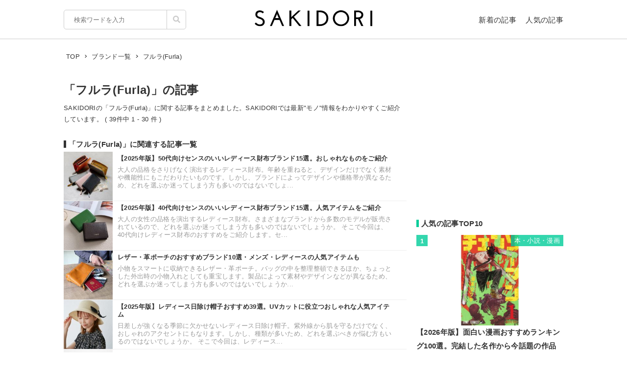

--- FILE ---
content_type: text/html; charset=UTF-8
request_url: https://sakidori.co/tag/5187
body_size: 77404
content:
<!doctype html>
<html lang="ja">
<head>
<meta charset="UTF-8" />
<meta name="viewport" content="width=device-width,user-scalable=no,maximum-scale=1" />
<meta name="format-detection" content="telephone=no">
<link rel="shortcut icon" href="/favicon.ico" />
<meta name="apple-mobile-web-app-title" content="SAKIDORI">
<meta name="application-name" content="SAKIDORI">
<meta name='impact-site-verification' value='15029d6a-f81e-4b2f-abfa-a96b87dc2062'>
<link rel="apple-touch-icon" type="image/png" href="/apple-touch-icon.png" />
<link href='//fonts.googleapis.com/css?family=Montserrat:400&display=swap' rel='stylesheet' type='text/css'>
<link href="//sakidorico.s3.amazonaws.com/css/reset.css" rel="stylesheet" type="text/css" />
<link href="//sakidorico.s3.amazonaws.com/css/common.css?20251207213827" rel="stylesheet" type="text/css" />
<link rel="pingback" href="https://sakidori.co/wp/xmlrpc.php" />
<link rel="alternate" type="application/rss+xml" title="SAKIDORI | ほしいが見つかるモノメディア" href="https://sakidori.co/feed" />
<title>「フルラ(Furla)」の記事 &#8211; SAKIDORI（サキドリ） | ほしいが見つかるモノメディア</title>
<meta name='robots' content='max-image-preview:large' />
	<style>img:is([sizes="auto" i], [sizes^="auto," i]) { contain-intrinsic-size: 3000px 1500px }</style>
	<style id='classic-theme-styles-inline-css' type='text/css'>
/*! This file is auto-generated */
.wp-block-button__link{color:#fff;background-color:#32373c;border-radius:9999px;box-shadow:none;text-decoration:none;padding:calc(.667em + 2px) calc(1.333em + 2px);font-size:1.125em}.wp-block-file__button{background:#32373c;color:#fff;text-decoration:none}
</style>
<style id='global-styles-inline-css' type='text/css'>
:root{--wp--preset--aspect-ratio--square: 1;--wp--preset--aspect-ratio--4-3: 4/3;--wp--preset--aspect-ratio--3-4: 3/4;--wp--preset--aspect-ratio--3-2: 3/2;--wp--preset--aspect-ratio--2-3: 2/3;--wp--preset--aspect-ratio--16-9: 16/9;--wp--preset--aspect-ratio--9-16: 9/16;--wp--preset--color--black: #000000;--wp--preset--color--cyan-bluish-gray: #abb8c3;--wp--preset--color--white: #ffffff;--wp--preset--color--pale-pink: #f78da7;--wp--preset--color--vivid-red: #cf2e2e;--wp--preset--color--luminous-vivid-orange: #ff6900;--wp--preset--color--luminous-vivid-amber: #fcb900;--wp--preset--color--light-green-cyan: #7bdcb5;--wp--preset--color--vivid-green-cyan: #00d084;--wp--preset--color--pale-cyan-blue: #8ed1fc;--wp--preset--color--vivid-cyan-blue: #0693e3;--wp--preset--color--vivid-purple: #9b51e0;--wp--preset--gradient--vivid-cyan-blue-to-vivid-purple: linear-gradient(135deg,rgba(6,147,227,1) 0%,rgb(155,81,224) 100%);--wp--preset--gradient--light-green-cyan-to-vivid-green-cyan: linear-gradient(135deg,rgb(122,220,180) 0%,rgb(0,208,130) 100%);--wp--preset--gradient--luminous-vivid-amber-to-luminous-vivid-orange: linear-gradient(135deg,rgba(252,185,0,1) 0%,rgba(255,105,0,1) 100%);--wp--preset--gradient--luminous-vivid-orange-to-vivid-red: linear-gradient(135deg,rgba(255,105,0,1) 0%,rgb(207,46,46) 100%);--wp--preset--gradient--very-light-gray-to-cyan-bluish-gray: linear-gradient(135deg,rgb(238,238,238) 0%,rgb(169,184,195) 100%);--wp--preset--gradient--cool-to-warm-spectrum: linear-gradient(135deg,rgb(74,234,220) 0%,rgb(151,120,209) 20%,rgb(207,42,186) 40%,rgb(238,44,130) 60%,rgb(251,105,98) 80%,rgb(254,248,76) 100%);--wp--preset--gradient--blush-light-purple: linear-gradient(135deg,rgb(255,206,236) 0%,rgb(152,150,240) 100%);--wp--preset--gradient--blush-bordeaux: linear-gradient(135deg,rgb(254,205,165) 0%,rgb(254,45,45) 50%,rgb(107,0,62) 100%);--wp--preset--gradient--luminous-dusk: linear-gradient(135deg,rgb(255,203,112) 0%,rgb(199,81,192) 50%,rgb(65,88,208) 100%);--wp--preset--gradient--pale-ocean: linear-gradient(135deg,rgb(255,245,203) 0%,rgb(182,227,212) 50%,rgb(51,167,181) 100%);--wp--preset--gradient--electric-grass: linear-gradient(135deg,rgb(202,248,128) 0%,rgb(113,206,126) 100%);--wp--preset--gradient--midnight: linear-gradient(135deg,rgb(2,3,129) 0%,rgb(40,116,252) 100%);--wp--preset--font-size--small: 13px;--wp--preset--font-size--medium: 20px;--wp--preset--font-size--large: 36px;--wp--preset--font-size--x-large: 42px;--wp--preset--spacing--20: 0.44rem;--wp--preset--spacing--30: 0.67rem;--wp--preset--spacing--40: 1rem;--wp--preset--spacing--50: 1.5rem;--wp--preset--spacing--60: 2.25rem;--wp--preset--spacing--70: 3.38rem;--wp--preset--spacing--80: 5.06rem;--wp--preset--shadow--natural: 6px 6px 9px rgba(0, 0, 0, 0.2);--wp--preset--shadow--deep: 12px 12px 50px rgba(0, 0, 0, 0.4);--wp--preset--shadow--sharp: 6px 6px 0px rgba(0, 0, 0, 0.2);--wp--preset--shadow--outlined: 6px 6px 0px -3px rgba(255, 255, 255, 1), 6px 6px rgba(0, 0, 0, 1);--wp--preset--shadow--crisp: 6px 6px 0px rgba(0, 0, 0, 1);}:where(.is-layout-flex){gap: 0.5em;}:where(.is-layout-grid){gap: 0.5em;}body .is-layout-flex{display: flex;}.is-layout-flex{flex-wrap: wrap;align-items: center;}.is-layout-flex > :is(*, div){margin: 0;}body .is-layout-grid{display: grid;}.is-layout-grid > :is(*, div){margin: 0;}:where(.wp-block-columns.is-layout-flex){gap: 2em;}:where(.wp-block-columns.is-layout-grid){gap: 2em;}:where(.wp-block-post-template.is-layout-flex){gap: 1.25em;}:where(.wp-block-post-template.is-layout-grid){gap: 1.25em;}.has-black-color{color: var(--wp--preset--color--black) !important;}.has-cyan-bluish-gray-color{color: var(--wp--preset--color--cyan-bluish-gray) !important;}.has-white-color{color: var(--wp--preset--color--white) !important;}.has-pale-pink-color{color: var(--wp--preset--color--pale-pink) !important;}.has-vivid-red-color{color: var(--wp--preset--color--vivid-red) !important;}.has-luminous-vivid-orange-color{color: var(--wp--preset--color--luminous-vivid-orange) !important;}.has-luminous-vivid-amber-color{color: var(--wp--preset--color--luminous-vivid-amber) !important;}.has-light-green-cyan-color{color: var(--wp--preset--color--light-green-cyan) !important;}.has-vivid-green-cyan-color{color: var(--wp--preset--color--vivid-green-cyan) !important;}.has-pale-cyan-blue-color{color: var(--wp--preset--color--pale-cyan-blue) !important;}.has-vivid-cyan-blue-color{color: var(--wp--preset--color--vivid-cyan-blue) !important;}.has-vivid-purple-color{color: var(--wp--preset--color--vivid-purple) !important;}.has-black-background-color{background-color: var(--wp--preset--color--black) !important;}.has-cyan-bluish-gray-background-color{background-color: var(--wp--preset--color--cyan-bluish-gray) !important;}.has-white-background-color{background-color: var(--wp--preset--color--white) !important;}.has-pale-pink-background-color{background-color: var(--wp--preset--color--pale-pink) !important;}.has-vivid-red-background-color{background-color: var(--wp--preset--color--vivid-red) !important;}.has-luminous-vivid-orange-background-color{background-color: var(--wp--preset--color--luminous-vivid-orange) !important;}.has-luminous-vivid-amber-background-color{background-color: var(--wp--preset--color--luminous-vivid-amber) !important;}.has-light-green-cyan-background-color{background-color: var(--wp--preset--color--light-green-cyan) !important;}.has-vivid-green-cyan-background-color{background-color: var(--wp--preset--color--vivid-green-cyan) !important;}.has-pale-cyan-blue-background-color{background-color: var(--wp--preset--color--pale-cyan-blue) !important;}.has-vivid-cyan-blue-background-color{background-color: var(--wp--preset--color--vivid-cyan-blue) !important;}.has-vivid-purple-background-color{background-color: var(--wp--preset--color--vivid-purple) !important;}.has-black-border-color{border-color: var(--wp--preset--color--black) !important;}.has-cyan-bluish-gray-border-color{border-color: var(--wp--preset--color--cyan-bluish-gray) !important;}.has-white-border-color{border-color: var(--wp--preset--color--white) !important;}.has-pale-pink-border-color{border-color: var(--wp--preset--color--pale-pink) !important;}.has-vivid-red-border-color{border-color: var(--wp--preset--color--vivid-red) !important;}.has-luminous-vivid-orange-border-color{border-color: var(--wp--preset--color--luminous-vivid-orange) !important;}.has-luminous-vivid-amber-border-color{border-color: var(--wp--preset--color--luminous-vivid-amber) !important;}.has-light-green-cyan-border-color{border-color: var(--wp--preset--color--light-green-cyan) !important;}.has-vivid-green-cyan-border-color{border-color: var(--wp--preset--color--vivid-green-cyan) !important;}.has-pale-cyan-blue-border-color{border-color: var(--wp--preset--color--pale-cyan-blue) !important;}.has-vivid-cyan-blue-border-color{border-color: var(--wp--preset--color--vivid-cyan-blue) !important;}.has-vivid-purple-border-color{border-color: var(--wp--preset--color--vivid-purple) !important;}.has-vivid-cyan-blue-to-vivid-purple-gradient-background{background: var(--wp--preset--gradient--vivid-cyan-blue-to-vivid-purple) !important;}.has-light-green-cyan-to-vivid-green-cyan-gradient-background{background: var(--wp--preset--gradient--light-green-cyan-to-vivid-green-cyan) !important;}.has-luminous-vivid-amber-to-luminous-vivid-orange-gradient-background{background: var(--wp--preset--gradient--luminous-vivid-amber-to-luminous-vivid-orange) !important;}.has-luminous-vivid-orange-to-vivid-red-gradient-background{background: var(--wp--preset--gradient--luminous-vivid-orange-to-vivid-red) !important;}.has-very-light-gray-to-cyan-bluish-gray-gradient-background{background: var(--wp--preset--gradient--very-light-gray-to-cyan-bluish-gray) !important;}.has-cool-to-warm-spectrum-gradient-background{background: var(--wp--preset--gradient--cool-to-warm-spectrum) !important;}.has-blush-light-purple-gradient-background{background: var(--wp--preset--gradient--blush-light-purple) !important;}.has-blush-bordeaux-gradient-background{background: var(--wp--preset--gradient--blush-bordeaux) !important;}.has-luminous-dusk-gradient-background{background: var(--wp--preset--gradient--luminous-dusk) !important;}.has-pale-ocean-gradient-background{background: var(--wp--preset--gradient--pale-ocean) !important;}.has-electric-grass-gradient-background{background: var(--wp--preset--gradient--electric-grass) !important;}.has-midnight-gradient-background{background: var(--wp--preset--gradient--midnight) !important;}.has-small-font-size{font-size: var(--wp--preset--font-size--small) !important;}.has-medium-font-size{font-size: var(--wp--preset--font-size--medium) !important;}.has-large-font-size{font-size: var(--wp--preset--font-size--large) !important;}.has-x-large-font-size{font-size: var(--wp--preset--font-size--x-large) !important;}
:where(.wp-block-post-template.is-layout-flex){gap: 1.25em;}:where(.wp-block-post-template.is-layout-grid){gap: 1.25em;}
:where(.wp-block-columns.is-layout-flex){gap: 2em;}:where(.wp-block-columns.is-layout-grid){gap: 2em;}
:root :where(.wp-block-pullquote){font-size: 1.5em;line-height: 1.6;}
</style>
<link rel='stylesheet' id='contact-form-7-css' href='https://sakidori.co/wp/wp-content/plugins/contact-form-7/includes/css/styles.css?ver=6.1.1' type='text/css' media='all' />
<style id='contact-form-7-inline-css' type='text/css'>
.wpcf7 .wpcf7-recaptcha iframe {margin-bottom: 0;}.wpcf7 .wpcf7-recaptcha[data-align="center"] > div {margin: 0 auto;}.wpcf7 .wpcf7-recaptcha[data-align="right"] > div {margin: 0 0 0 auto;}
</style>
<link rel='stylesheet' id='tablepress-default-css' href='https://sakidori.co/wp/wp-content/plugins/tablepress/css/build/default.css?ver=3.2.1' type='text/css' media='all' />
<link rel="https://api.w.org/" href="https://sakidori.co/wp-json/" /><link rel="alternate" title="JSON" type="application/json" href="https://sakidori.co/wp-json/wp/v2/tags/5187" /><link rel="EditURI" type="application/rsd+xml" title="RSD" href="https://sakidori.co/wp/xmlrpc.php?rsd" />
<!-- Original SEO Tags Start -->
<link rel="canonical" href="https://sakidori.co/tag/5187" />
<meta name="description" content="SAKIDORIの「フルラ(Furla)」に関する記事をまとめました。SAKIDORI（サキドリ） は、話題の&quot;モノ&quot;情報をわかりやすく紹介するWebマガジンです。" />
<meta name="thumbnail" content="https://sakidorico.s3.amazonaws.com/images/og.png" />
<meta property="og:type" content="article" />
<meta property="og:title" content="「フルラ(Furla)」の記事 - SAKIDORI（サキドリ） | ほしいが見つかるモノメディア" />
<meta property="og:description" content="SAKIDORIの「フルラ(Furla)」に関する記事をまとめました。SAKIDORI（サキドリ） は、話題の&quot;モノ&quot;情報をわかりやすく紹介するWebマガジンです。" />
<meta property="og:url" content="https://sakidori.co/tag/5187" />
<meta property="og:site_name" content="SAKIDORI（サキドリ） | ほしいが見つかるモノメディア" />
<meta property="og:image" content="https://sakidorico.s3.amazonaws.com/images/og.png" />
<meta property="fb:app_id" content="793430797348006" />
<meta property="og:image:secure_url" content="https://sakidorico.s3.amazonaws.com/images/og.png" />
<meta name="twitter:card" content="summary_large_image" />
<meta name="twitter:site" content="@sakidori_PR" />
<meta name="twitter:domain" content="https://twitter.com/sakidori_PR" />
<meta name="twitter:title" content="「フルラ(Furla)」の記事 - SAKIDORI（サキドリ） | ほしいが見つかるモノメディア" />
<meta name="twitter:description" content="SAKIDORIの「フルラ(Furla)」に関する記事をまとめました。SAKIDORI（サキドリ） は、話題の&quot;モノ&quot;情報をわかりやすく紹介するWebマガジンです。" />
<meta name="twitter:image" content="https://sakidorico.s3.amazonaws.com/images/og.png" />

<!-- Original SEO Tags End -->
<!-- Google Tag Manager -->
<script>(function(w,d,s,l,i){w[l]=w[l]||[];w[l].push({'gtm.start':
new Date().getTime(),event:'gtm.js'});var f=d.getElementsByTagName(s)[0],
j=d.createElement(s),dl=l!='dataLayer'?'&l='+l:'';j.async=true;j.src=
'https://www.googletagmanager.com/gtm.js?id='+i+dl;f.parentNode.insertBefore(j,f);
})(window,document,'script','dataLayer','GTM-5K2HVW7C');</script>
<!-- End Google Tag Manager -->
<!-- Global site tag (gtag.js) - Google Analytics -->
<script async src="https://www.googletagmanager.com/gtag/js?id=UA-52484296-1"></script>
<script>
window.dataLayer = window.dataLayer || [];
function gtag(){dataLayer.push(arguments);}
gtag('js', new Date());
gtag('config', 'UA-52484296-1');
</script>

	<!-- GAMスクリプトの読み込み -->
	<script async src="https://securepubads.g.doubleclick.net/tag/js/gpt.js"></script>

	<!-- BID STRAPスクリプトの読み込み -->
	<script async src="https://fam.adingo.jp/bid-strap/sakidori/pb.js"></script>
	<script>
		var bsttag = window.bsttag || {cmd: []};
		bsttag.failSafeTimeout = 2000; //header bidding全体のタイムアウト
		bsttag.launchAuction = function (slots) {
			var hbm = {};
			bsttag.cmd.push(function(cmd) {
				cmd.setBidderTimeout(1000);
				hbm = cmd.requestBids({adUnits: slots});
			});

			setTimeout(function () {
				if (hbm.isRequestSent) {
					return;
				}
				hbm.isRequestSent = true;
				googletag.cmd.push(function() {
					googletag.pubads().refresh(slots);
				});
			}, bsttag.failSafeTimeout);
		};
	</script>

	<!-- 広告枠の定義と、BID STRAPの呼び出し -->
	<script>
		window.googletag = window.googletag || {cmd: []};
		googletag.cmd.push(function() {
			function randomInt(min, max) {
				return Math.floor( Math.random() * (max + 1 - min) ) + min;
			}

			 // PC
									googletag.defineSlot('/62532913,453608231/p_sakidori_300x250_top10ue_22323', [300, 250], 'div-gpt-ad-1569892290690-0').addService(googletag.pubads());
					googletag.defineSlot('/62532913,453608231/p_sakidori_300x600_top10shita_22323', [300, 600], 'div-gpt-ad-1569892339268-0').addService(googletag.pubads());
										googletag.pubads().setTargeting("fluct_ad_group", String(randomInt(1, 10)));
			googletag.pubads().enableSingleRequest();
			googletag.pubads().disableInitialLoad();
			googletag.enableServices();

			bsttag.launchAuction();
		});
	</script>
		<meta name="description" itemprop="description" content="SAKIDORIの「フルラ(Furla)」に関する記事一覧です。SAKIDORIでは最新&quot;モノ&quot;情報をわかりやすくご紹介しています。(ページ1)" />
</head>
<body id="body">
<!-- Google Tag Manager (noscript) -->
<noscript><iframe src="https://www.googletagmanager.com/ns.html?id=GTM-5K2HVW7C"
height="0" width="0" style="display:none;visibility:hidden"></iframe></noscript>
<!-- End Google Tag Manager (noscript) -->

<div id="container">

	<header>
	<div class="area">
		<ul id="headerMenu">
			<li>
				<form method="get" action="/" name="sform" class="searchForm" autocomplete="off">
				<input name="s" type="search" required placeholder="検索ワードを入力" value="" class="js-suggest" autocomplete="off">
                <ul class="suggest-list js-suggest-list"></ul>
				<input type="hidden" name="orderby" value="post_date">
				<input type="hidden" name="order" value="DESC">
                <span class="searchMark"><img src="//sakidorico.s3.amazonaws.com/images/icon/search.svg" alt="search"></span>
				<input id="searchSubmit" type="submit" value="">
				</form>
			</li>
			<li>
				<a href="/news" class="fontl">新着の記事</a>
				<a href="/popular" class="fontl">人気の記事</a>
			</li>
		</ul>
		<a href="/">
            <img src="//sakidorico.s3.amazonaws.com/images/logo_header.svg" alt="SAKIDORI" id="logo" class="hover">
		</a>
	</div>
</header>
<div id="spmenu" class="fontl" hidden>
	<div id="sp_menu_logo"><a href="/">
        <img src="//sakidorico.s3.amazonaws.com/images/logo_menu.svg" alt="SAKIDORI" id="splogo">
	</a></div>
	<div id="sp_menu_scroll">
	<ul class="sp_menu_btns">
		<li id="sp_menu_search">
			<form method="GET" action="/" name="sform" class="searchForm">
				<input name="s" type="search" required placeholder="検索ワードを入力" value="" class="js-suggest" autocomplete="off">
                <ul class="suggest-list js-suggest-list"></ul>
				<input type="hidden" name="orderby" value="post_date">
				<input type="hidden" name="order" value="DESC">
                <span class="searchMark"><img src="//sakidorico.s3.amazonaws.com/images/icon/search_sp.svg" alt="search"></span>
				<input id="searchSubmit" type="submit" value="">
			</form>
		</li>
		<li class="gfont sp_menu_label">CATEGORIES</li>
		<li class="sp_menu_btn"><a href="/category/lifestyle">生活雑貨</a></li>
		<li class="sp_menu_btn"><a href="/category/digital">家電・カメラ</a></li>
		<li class="sp_menu_btn"><a href="/category/fashion">ファッション</a></li>
		<li class="sp_menu_btn"><a href="/category/pc">パソコン・スマートフォン</a></li>
		<li class="sp_menu_btn"><a href="/category/outdoor">スポーツ・アウトドア</a></li>
		<li class="sp_menu_btn"><a href="/category/technology">最新テクノロジー</a></li>
		<li class="sp_menu_btn"><a href="/category/interior">インテリア</a></li>
		<li class="sp_menu_btn"><a href="/category/sports">乗り物</a></li>
		<li class="sp_menu_btn"><a href="/category/healthcare">ヘルスケア</a></li>
		<li class="sp_menu_btn"><a href="/category/sake">お酒</a></li>
		<li class="sp_menu_btn"><a href="/category/cosme">美容・コスメ</a></li>
		<li class="sp_menu_btn"><a href="/category/app">アプリ</a></li>
		<li class="sp_menu_btn"><a href="/category/hobby">ゲーム・おもちゃ</a></li>
		<li class="sp_menu_btn"><a href="/category/book">本・小説・漫画</a></li>
		<li class="sp_menu_btn"><a href="/category/food">食品・飲料</a></li>
		<li class="sp_menu_btn"><a href="/categories/">カテゴリー一覧</a></li>
	</ul>
	<div class="clear"></div>
	<ul class="sp_menu_btns">
		<li class="gfont sp_menu_label">PAGES</li>
		<li class="sp_menu_btn"><a href="/news">新着の記事</a></li>
		<li class="sp_menu_btn"><a href="/popular">人気の記事</a></li>
		<li class="sp_menu_btn"><a href="/categories">カテゴリ一覧</a></li>
		<li class="sp_menu_btn"><a href="/brands">ブランド一覧</a></li>
	</ul>
	<div class="clear"></div>
	<ul class="sp_menu_follows">
		<li class="gfont sp_menu_label">FOLLOW US</li>
		<li class="sp_menu_follow"><a href="https://www.youtube.com/c/SAKIDORI" target="_blank" class="icoIg hover"><img src="//sakidorico.s3.amazonaws.com/images/icon/youtube_wh.svg" alt="youtube"></a></li>
		<li class="sp_menu_follow"><a href="https://twitter.com/sakidori_PR" target="_blank" class="icoTw hover"><img src="//sakidorico.s3.amazonaws.com/images/icon/twitter_wh.svg" alt="twitter"></a></li>
		<li class="sp_menu_follow"><a href="https://www.pinterest.jp/SAKIDORI_PR" target="_blank" class="icoTw hover"><img src="//sakidorico.s3.amazonaws.com/images/icon/pinterest_wh.svg" alt="pinterest"></a></li>
		<li class="sp_menu_follow"><a href="https://www.facebook.com/sakidori.co" target="_blank" class="icoFb hover"><img src="//sakidorico.s3.amazonaws.com/images/icon/facebook_wh.svg" alt="facebook"></a></li>
		<li class="sp_menu_follow"><a href="/feed" target="_blank" class="icoRss hover"><img src="//sakidorico.s3.amazonaws.com/images/icon/rss_wh.svg" alt="rss"></a></li>
	</ul>
</div>
</div>
<div id="spnav">
<a class="sp_menu_trigger" href="#">
<span></span>
<span></span>
<span></span>
</a>
</div>

	<div class="area">

		<div class="breadcrumb"><ul itemscope itemtype="http://schema.org/BreadcrumbList"><li itemprop="itemListElement" itemscope itemtype="http://schema.org/ListItem"><a itemprop="item" href="https://sakidori.co"><span itemprop="name">TOP</span></a><meta itemprop="position" content="1"></li><li><img src="//sakidorico.s3.amazonaws.com/images/icon/angle-right.svg" alt="angle-right"></li><li itemprop="itemListElement" itemscope itemtype="http://schema.org/ListItem"><a itemprop="item" href="https://sakidori.co/brands/"><span itemprop="name">ブランド一覧</span></a><meta itemprop="position" content="2"></li><li><img src="//sakidorico.s3.amazonaws.com/images/icon/angle-right.svg" alt="angle-right"></li><li itemprop="itemListElement" itemscope itemtype="http://schema.org/ListItem"><span itemprop="name">フルラ(Furla)</span><meta itemprop="position" content="3"><meta itemprop="item" content="https://sakidori.co/article/3066715"></li></ul></div>
		<div id="content_list" class="content_col">
						<div id="group_head">
				<h1 class="fontll">「フルラ(Furla)」の記事</h1>
				<p class="fontm">
				SAKIDORIの「フルラ(Furla)」に関する記事をまとめました。SAKIDORIでは最新&quot;モノ&quot;情報をわかりやすくご紹介しています。				 ( 39件中 1 - 30 件 )
				</p>
			</div>

			
			
			<div id="related_articles">
													<h2 class="fontl">「フルラ(Furla)」に関連する記事一覧</h2>
								<div class="articleList fontm spArr">
				<a href="https://sakidori.co/article/3066715" class="block hover">
					<img src="//sakidorico.s3.amazonaws.com/images/spacer100x100.png" alt="【2025年版】50代向けセンスのいいレディース財布ブランド15選。おしゃれなものをご紹介" width="100" height="100" style="background-image:url(https://sakidorico.s3.amazonaws.com/wp/wp-content/uploads/2025/11/6913dbe1bbf1c-150x150.jpg)">
					<div class="articleListTitle bold">【2025年版】50代向けセンスのいいレディース財布ブランド15選。おしゃれなものをご紹介</div>
					<div class="articleListLead fontm">大人の品格をさりげなく演出するレディース財布。年齢を重ねると、デザインだけでなく素材や機能性にもこだわりたいものです。しかし、ブランドによってデザインや価格帯が異なるため、どれを選ぶか迷ってしまう方も多いのではないでしょ...</div>
										<div class="clear"></div>
				</a>
			</div>
					<div class="articleList fontm spArr">
				<a href="https://sakidori.co/article/3066714" class="block hover">
					<img src="//sakidorico.s3.amazonaws.com/images/spacer100x100.png" alt="【2025年版】40代向けセンスのいいレディース財布ブランド15選。人気アイテムをご紹介" width="100" height="100" style="background-image:url(https://sakidorico.s3.amazonaws.com/wp/wp-content/uploads/2025/11/6911b54f66a3d-150x150.jpg)">
					<div class="articleListTitle bold">【2025年版】40代向けセンスのいいレディース財布ブランド15選。人気アイテムをご紹介</div>
					<div class="articleListLead fontm">大人の女性の品格を演出するレディース財布。さまざまなブランドから多数のモデルが販売されているので、どれを選ぶか迷ってしまう方も多いのではないでしょうか。

そこで今回は、40代向けレディース財布のおすすめをご紹介します。セ...</div>
										<div class="clear"></div>
				</a>
			</div>
					<div class="articleList fontm spArr">
				<a href="https://sakidori.co/article/3017128" class="block hover">
					<img src="//sakidorico.s3.amazonaws.com/images/spacer100x100.png" alt="レザー・革ポーチのおすすめブランド10選・メンズ・レディースの人気アイテムも" width="100" height="100" style="background-image:url(https://sakidorico.s3.amazonaws.com/wp/wp-content/uploads/2025/10/68e8a9401c816-150x150.jpg)">
					<div class="articleListTitle bold">レザー・革ポーチのおすすめブランド10選・メンズ・レディースの人気アイテムも</div>
					<div class="articleListLead fontm">小物をスマートに収納できるレザー・革ポーチ。バッグの中を整理整頓できるほか、ちょっとした外出時の小物入れとしても重宝します。製品によって素材やデザインなどが異なるため、どれを選ぶか迷ってしまう方も多いのではないでしょうか...</div>
										<div class="clear"></div>
				</a>
			</div>
					<div class="articleList fontm spArr">
				<a href="https://sakidori.co/article/2837895" class="block hover">
					<img src="//sakidorico.s3.amazonaws.com/images/spacer100x100.png" alt="【2025年版】レディース日除け帽子おすすめ39選。UVカットに役立つおしゃれな人気アイテム" width="100" height="100" style="background-image:url(https://sakidorico.s3.amazonaws.com/wp/wp-content/uploads/2025/05/6833d96109c65-150x150.jpg)">
					<div class="articleListTitle bold">【2025年版】レディース日除け帽子おすすめ39選。UVカットに役立つおしゃれな人気アイテム</div>
					<div class="articleListLead fontm">日差しが強くなる季節に欠かせないレディース日除け帽子。紫外線から肌を守るだけでなく、おしゃれのアクセントにもなります。しかし、種類が多いため、どれを選ぶべきか悩む方もいるのではないでしょうか。

そこで今回は、レディース...</div>
										<div class="clear"></div>
				</a>
			</div>
					<div class="articleList fontm spArr">
				<a href="https://sakidori.co/article/2717992" class="block hover">
					<img src="//sakidorico.s3.amazonaws.com/images/spacer100x100.png" alt="イタリアの財布ブランド15選。上質な素材で長く愛用できるアイテムをご紹介" width="100" height="100" style="background-image:url(https://sakidorico.s3.amazonaws.com/wp/wp-content/uploads/2025/03/67dce54bf1034-150x150.jpg)">
					<div class="articleListTitle bold">イタリアの財布ブランド15選。上質な素材で長く愛用できるアイテムをご紹介</div>
					<div class="articleListLead fontm">独特の色彩やデザイン性の高さで注目を集めている、イタリアブランドの財布。センスが光る見た目に上質な革を使用した財布が多く、品質の高さも人気の理由のひとつです。

そこで今回は、おすすめのイタリアブランドと財布をご紹介。財...</div>
										<div class="clear"></div>
				</a>
			</div>
					<div class="articleList fontm spArr">
				<a href="https://sakidori.co/article/2659740" class="block hover">
					<img src="//sakidorico.s3.amazonaws.com/images/spacer100x100.png" alt="新社会人におすすめの名刺入れ20選。メンズ・レディース向けをそれぞれご紹介" width="100" height="100" style="background-image:url(https://sakidorico.s3.amazonaws.com/wp/wp-content/uploads/2025/09/68dc60a48b6fe-150x150.jpg)">
					<div class="articleListTitle bold">新社会人におすすめの名刺入れ20選。メンズ・レディース向けをそれぞれご紹介</div>
					<div class="articleListLead fontm">社会人としての第一印象を左右する名刺入れ。ビジネスの場で自分を示す大切なアイテムだからこそ、慎重に選びたいものです。しかし、製品によって素材やデザインなどが異なるので、どれを選ぶか迷ってしまう方も多いのではないでしょうか...</div>
										<div class="clear"></div>
				</a>
			</div>
					<div class="articleList fontm spArr">
				<a href="https://sakidori.co/article/2110592" class="block hover">
					<img src="//sakidorico.s3.amazonaws.com/images/spacer100x100.png" alt="20代向け財布のおすすめブランド20選。レディース・メンズそれぞれご紹介" width="100" height="100" style="background-image:url(https://sakidorico.s3.amazonaws.com/wp/wp-content/uploads/2025/08/689d685fd5df6-150x150.jpg)">
					<div class="articleListTitle bold">20代向け財布のおすすめブランド20選。レディース・メンズそれぞれご紹介</div>
					<div class="articleListLead fontm">財布は日常生活を送るうえで欠かせないファッションアイテムです。人目に触れる機会も多く、財布を選ぶ際にはデザインに注目するのがおすすめ。また、毎日使用するため、機能性もしっかりと確認しておく必要があります。

ここで紹介す...</div>
										<div class="clear"></div>
				</a>
			</div>
					<div class="articleList fontm spArr">
				<a href="https://sakidori.co/article/1961860" class="block hover">
					<img src="//sakidorico.s3.amazonaws.com/images/spacer100x100.png" alt="成人祝いにおすすめのプレゼント27選。男性向け・女性向けそれぞれご紹介" width="100" height="100" style="background-image:url(https://sakidorico.s3.amazonaws.com/wp/wp-content/uploads/2024/11/67313f09c4010-150x150.jpg)">
					<div class="articleListTitle bold">成人祝いにおすすめのプレゼント27選。男性向け・女性向けそれぞれご紹介</div>
					<div class="articleListLead fontm">晴れて成人となった方へ贈る「成人祝い」。成人は人生の大きな区切りの1つなので、相手に喜んでもらえるモノを贈りたいと考える方も多いのではないでしょうか。しかし、プレゼントを贈る際には、アイテム選びや相場など、迷うポイントが...</div>
										<div class="clear"></div>
				</a>
			</div>
					<div class="articleList fontm spArr">
				<a href="https://sakidori.co/article/1848808" class="block hover">
					<img src="//sakidorico.s3.amazonaws.com/images/spacer100x100.png" alt="女性へのプレゼントにおすすめのアイテム55選。贈る相手にぴったりのモノを選ぼう" width="100" height="100" style="background-image:url(https://sakidorico.s3.amazonaws.com/wp/wp-content/uploads/2025/02/67ad8f6444a45-150x150.jpg)">
					<div class="articleListTitle bold">女性へのプレゼントにおすすめのアイテム55選。贈る相手にぴったりのモノを選ぼう</div>
					<div class="articleListLead fontm">女性へのプレゼントは、贈る方との関係性や贈る方の好みなどにあわせて選びたいもの。誕生日や記念日、日頃の御礼など、シーンにも適したプレゼント選びに悩む方も多いのではないでしょうか。

今回は、女性へのプレゼントにおすすめの...</div>
										<div class="clear"></div>
				</a>
			</div>
					<div class="articleList fontm spArr">
				<a href="https://sakidori.co/article/1825993" class="block hover">
					<img src="//sakidorico.s3.amazonaws.com/images/spacer100x100.png" alt="40代女性におすすめのバッグ25選。シーン別で選べる人気ブランドのバッグ特集" width="100" height="100" style="background-image:url(https://sakidorico.s3.amazonaws.com/wp/wp-content/uploads/2026/01/6969d378d5e55-150x150.jpg)">
					<div class="articleListTitle bold">40代女性におすすめのバッグ25選。シーン別で選べる人気ブランドのバッグ特集</div>
					<div class="articleListLead fontm">40代は、仕事での責任が増えたり、子どもの行事や冠婚葬祭に参加したりと、ライフスタイルが多様化する年代です。流行だけでなく、自分のライフスタイルにあっているバッグ選びをすることが重要になります。

今回は40代の女性におすす...</div>
										<div class="clear"></div>
				</a>
			</div>
					<div class="articleList fontm spArr">
				<a href="https://sakidori.co/article/1412091" class="block hover">
					<img src="//sakidorico.s3.amazonaws.com/images/spacer100x100.png" alt="【2024年版】クリスマスプレゼントのおすすめランキング。人気アイテムや相場も解説" width="100" height="100" style="background-image:url(https://sakidorico.s3.amazonaws.com/wp/wp-content/uploads/2024/12/674d2ab5eabf0-150x150.jpg)">
					<div class="articleListTitle bold">【2024年版】クリスマスプレゼントのおすすめランキング。人気アイテムや相場も解説</div>
					<div class="articleListLead fontm">クリスマスに大切な方への想いを込めて贈る「クリスマスプレゼント」。とっておきのプレゼントを用意しておけば、聖なるクリスマスが一層華やかでロマンチックに盛り上がります。

今回は、贈る相手に合わせたおすすめのクリスマスプレ...</div>
										<div class="clear"></div>
				</a>
			</div>
					<div class="articleList fontm spArr">
				<a href="https://sakidori.co/article/1355641" class="block hover">
					<img src="//sakidorico.s3.amazonaws.com/images/spacer100x100.png" alt="【レディース】革リュックのおすすめブランド21選。おしゃれなモノから便利なA4サイズまで" width="100" height="100" style="background-image:url(https://sakidorico.s3.amazonaws.com/wp/wp-content/uploads/2024/08/66d14075c8075-150x150.jpg)">
					<div class="articleListTitle bold">【レディース】革リュックのおすすめブランド21選。おしゃれなモノから便利なA4サイズまで</div>
					<div class="articleListLead fontm">普段使いから通勤、通学までマルチに活躍する「革リュック」。上品な表情のレザー素材を採用しているため子供っぽい印象を与えにくく、おしゃれなデザインのモデルが多いので大人の女性から人気を集めています。

今回は、レディース革...</div>
										<div class="clear"></div>
				</a>
			</div>
					<div class="articleList fontm spArr">
				<a href="https://sakidori.co/article/1332912" class="block hover">
					<img src="//sakidorico.s3.amazonaws.com/images/spacer100x100.png" alt="【2025年版】レディース財布のおすすめ人気ブランド36選。おしゃれな人気アイテムをご紹介" width="100" height="100" style="background-image:url(https://sakidorico.s3.amazonaws.com/wp/wp-content/uploads/2024/01/65b08b06ce818-150x150.jpg)">
					<div class="articleListTitle bold">【2025年版】レディース財布のおすすめ人気ブランド36選。おしゃれな人気アイテムをご紹介</div>
					<div class="articleListLead fontm">お出かけの際に欠かせない「財布」。使用するバッグの大きさなどに合わせて選ぶのが重要です。ひと口に財布といっても、長財布・二つ折り財布・三つ折り財布などさまざまな種類があるため、どれを選べばよいのか迷ってしまう方も多いので...</div>
										<div class="clear"></div>
				</a>
			</div>
					<div class="articleList fontm spArr">
				<a href="https://sakidori.co/article/1253705" class="block hover">
					<img src="//sakidorico.s3.amazonaws.com/images/spacer100x100.png" alt="【2026年版】レディースミニ財布のおすすめブランド36選。プチプラやハイブランドも" width="100" height="100" style="background-image:url(https://sakidorico.s3.amazonaws.com/wp/wp-content/uploads/2025/03/67d3df81eeb5a-150x150.jpg)">
					<div class="articleListTitle bold">【2026年版】レディースミニ財布のおすすめブランド36選。プチプラやハイブランドも</div>
					<div class="articleListLead fontm">キャッシュレス化が進むなか、人気を集めているミニ財布。しかし、一概にミニ財布といっても、デザインや色によってさまざまなものがあります。

今回は、ミニ財布のおすすめブランドと人気製品をピックアップ。定番からハイブランドの...</div>
										<div class="clear"></div>
				</a>
			</div>
					<div class="articleList fontm spArr">
				<a href="https://sakidori.co/article/1225358" class="block hover">
					<img src="//sakidorico.s3.amazonaws.com/images/spacer100x100.png" alt="大容量のトートバッグおすすめ23選。メンズ・レディース別にご紹介" width="100" height="100" style="background-image:url(https://sakidorico.s3.amazonaws.com/wp/wp-content/uploads/2022/05/6281d81f8cd65-150x150.jpg)">
					<div class="articleListTitle bold">大容量のトートバッグおすすめ23選。メンズ・レディース別にご紹介</div>
					<div class="articleListLead fontm">プライベートからビジネスまで幅広いシーンで重宝する大容量トートバッグ。男女ともに人気のアイテムで、さまざまな素材や機能、デザインのモノが販売されています。利用シーンに応じたアイテム選びが重要なポイントです。

そこで今回...</div>
										<div class="clear"></div>
				</a>
			</div>
					<div class="articleList fontm spArr">
				<a href="https://sakidori.co/article/974176" class="block hover">
					<img src="//sakidorico.s3.amazonaws.com/images/spacer100x100.png" alt="チェーンバッグのおすすめブランド14選。おしゃれな人気アイテムをご紹介" width="100" height="100" style="background-image:url(https://sakidorico.s3.amazonaws.com/wp/wp-content/uploads/2021/08/6125a015ae9c5-150x150.jpg)">
					<div class="articleListTitle bold">チェーンバッグのおすすめブランド14選。おしゃれな人気アイテムをご紹介</div>
					<div class="articleListLead fontm">アクセサリーがなくても華やかさをプラスでき、カジュアルな着こなしのクラスアップにも活躍するチェーンバッグ。ハイブランドはもちろん、最近ではプチプラでおしゃれなチェーンバッグも増えてきています。

今回は、チェーンバッグの...</div>
										<div class="clear"></div>
				</a>
			</div>
					<div class="articleList fontm spArr">
				<a href="https://sakidori.co/article/671881" class="block hover">
					<img src="//sakidorico.s3.amazonaws.com/images/spacer100x100.png" alt="レディース長財布おすすめブランド27選。おしゃれで使いやすいモデルをご紹介" width="100" height="100" style="background-image:url(https://sakidorico.s3.amazonaws.com/wp/wp-content/uploads/2024/07/6699ff9d5a022-150x150.jpg)">
					<div class="articleListTitle bold">レディース長財布おすすめブランド27選。おしゃれで使いやすいモデルをご紹介</div>
					<div class="articleListLead fontm">お金やカードをたっぷりと入れられる収納力の高さが魅力の「長財布」。デザイン・カラー・素材などのバリエーションが多彩で、好みのものが見つかりやすいのも人気のポイントです。

今回は、おしゃれで実用的なレディース長財布のおす...</div>
										<div class="clear"></div>
				</a>
			</div>
					<div class="articleList fontm spArr">
				<a href="https://sakidori.co/article/620037" class="block hover">
					<img src="//sakidorico.s3.amazonaws.com/images/spacer100x100.png" alt="【2026年版】レディースショルダーバッグのおすすめブランド21選。おしゃれなものをご紹介" width="100" height="100" style="background-image:url(https://sakidorico.s3.amazonaws.com/wp/wp-content/uploads/2025/12/693674a0b5cea-150x150.jpg)">
					<div class="articleListTitle bold">【2026年版】レディースショルダーバッグのおすすめブランド21選。おしゃれなものをご紹介</div>
					<div class="articleListLead fontm">デザインや素材、カラーバリエーションが豊富なショルダーバッグ。有名ブランドはもちろん、カジュアルブランドからも多彩なショルダーバッグが販売されています。

今回は、おすすめアイテムをブランドごとにピックアップ。併せてショ...</div>
										<div class="clear"></div>
				</a>
			</div>
					<div class="articleList fontm spArr">
				<a href="https://sakidori.co/article/610951" class="block hover">
					<img src="//sakidorico.s3.amazonaws.com/images/spacer100x100.png" alt="レディースビジネスバッグのおすすめブランド14選。A4対応の人気アイテムも" width="100" height="100" style="background-image:url(https://sakidorico.s3.amazonaws.com/wp/wp-content/uploads/2025/02/67ada6cf2a728-150x150.jpg)">
					<div class="articleListTitle bold">レディースビジネスバッグのおすすめブランド14選。A4対応の人気アイテムも</div>
					<div class="articleListLead fontm">働く女性の通勤に欠かせないレディースビジネスバッグ。仕事に必要な資料やパソコンだけでなく、お弁当や化粧ポーチなど、バッグに入れて持ち歩くものはたくさんあります。毎日多くの荷物を入れて使うからこそ、デザインはもちろん、使い...</div>
										<div class="clear"></div>
				</a>
			</div>
					<div class="articleList fontm spArr">
				<a href="https://sakidori.co/article/590387" class="block hover">
					<img src="//sakidorico.s3.amazonaws.com/images/spacer100x100.png" alt="【レディース】ウエストポーチのおすすめブランド15選。きれいめ・かわいいアイテムも" width="100" height="100" style="background-image:url(https://sakidorico.s3.amazonaws.com/wp/wp-content/uploads/2025/06/68416f2677607-150x150.jpg)">
					<div class="articleListTitle bold">【レディース】ウエストポーチのおすすめブランド15選。きれいめ・かわいいアイテムも</div>
					<div class="articleListLead fontm">きれいめなコーデに抜け感を演出できるウエストポーチ。さまざまなスタイルに合わせやすいのはもちろん、両手が塞がらないため便利です。プチプラからハイブランドまで、デザインやシルエットにこだわったウエストポーチが多彩なラインナ...</div>
										<div class="clear"></div>
				</a>
			</div>
					<div class="articleList fontm spArr">
				<a href="https://sakidori.co/article/492102" class="block hover">
					<img src="//sakidorico.s3.amazonaws.com/images/spacer100x100.png" alt="バッグチャームのおすすめブランド9選。いつものバッグを華やかに彩る" width="100" height="100" style="background-image:url(https://sakidorico.s3.amazonaws.com/wp/wp-content/uploads/2025/11/69268edb92e15-150x150.jpg)">
					<div class="articleListTitle bold">バッグチャームのおすすめブランド9選。いつものバッグを華やかに彩る</div>
					<div class="articleListLead fontm">手持ちのバッグや小物に付けるだけで一気におしゃれ感をアップできるバッグチャーム。普段はなかなか手が出ない人気ブランドでも比較的値段が安いので、気軽に取り入れられます。

しかし、種類が豊富で、どのようなデザインのものがよ...</div>
										<div class="clear"></div>
				</a>
			</div>
					<div class="articleList fontm spArr">
				<a href="https://sakidori.co/article/473183" class="block hover">
					<img src="//sakidorico.s3.amazonaws.com/images/spacer100x100.png" alt="【レディース】キーホルダーのおすすめ28選。おしゃれでかわいい人気アイテムをご紹介" width="100" height="100" style="background-image:url(https://sakidorico.s3.amazonaws.com/wp/wp-content/uploads/2023/01/63b4f3896aca6-150x150.jpg)">
					<div class="articleListTitle bold">【レディース】キーホルダーのおすすめ28選。おしゃれでかわいい人気アイテムをご紹介</div>
					<div class="articleListLead fontm">自宅の鍵や、車・自転車の鍵に取り付けて使う「キーホルダー」。何かと増えがちな鍵類をひとまとめにして持ち歩けるだけでなく、紛失防止にも役立つ便利なアイテムです。

そこで今回は、キーホルダーのおすすめブランドや、人気製品を...</div>
										<div class="clear"></div>
				</a>
			</div>
					<div class="articleList fontm spArr">
				<a href="https://sakidori.co/article/479012" class="block hover">
					<img src="//sakidorico.s3.amazonaws.com/images/spacer100x100.png" alt="【2026年版】フルラのレディースバッグおすすめ28選。定番から新作までピックアップ" width="100" height="100" style="background-image:url(https://sakidorico.s3.amazonaws.com/wp/wp-content/uploads/2025/03/67cec12f0c17f-150x150.jpg)">
					<div class="articleListTitle bold">【2026年版】フルラのレディースバッグおすすめ28選。定番から新作までピックアップ</div>
					<div class="articleListLead fontm">日本でも高い知名度があるイタリアのブランド「フルラ」。なかでも、上質なレザーから作られるバッグはバリエーションが豊富で、幅広い年齢層から人気を得ています。

今回は、フルラのおすすめバッグをピックアップ。また、各モデルの...</div>
										<div class="clear"></div>
				</a>
			</div>
					<div class="articleList fontm spArr">
				<a href="https://sakidori.co/article/475597" class="block hover">
					<img src="//sakidorico.s3.amazonaws.com/images/spacer100x100.png" alt="レディースレザーバッグのおすすめブランド16選。ヘビロテ必至のアイテムをご紹介" width="100" height="100" style="background-image:url(https://sakidorico.s3.amazonaws.com/wp/wp-content/uploads/2024/07/66a0a2b395fb8-150x150.jpg)">
					<div class="articleListTitle bold">レディースレザーバッグのおすすめブランド16選。ヘビロテ必至のアイテムをご紹介</div>
					<div class="articleListLead fontm">通勤や通学、買い物など、毎日の生活に欠かせないバッグ。なかでもレザーバッグはワンランク上のスタイルに仕上げてくれる、おしゃれなコーデのマストアイテムです。

しかし国内外さまざまなレザーバッグブランドがあり、どう選べばよ...</div>
										<div class="clear"></div>
				</a>
			</div>
					<div class="articleList fontm spArr">
				<a href="https://sakidori.co/article/450802" class="block hover">
					<img src="//sakidorico.s3.amazonaws.com/images/spacer100x100.png" alt="【レディース】名刺入れのおすすめブランド25選。ビジネスシーンで使えるアイテム" width="100" height="100" style="background-image:url(https://sakidorico.s3.amazonaws.com/wp/wp-content/uploads/2025/04/67ef73d90b790-150x150.jpg)">
					<div class="articleListTitle bold">【レディース】名刺入れのおすすめブランド25選。ビジネスシーンで使えるアイテム</div>
					<div class="articleListLead fontm">ビジネスの場で目にする機会のある名刺入れ。初めて会う方との挨拶で使用することがほとんどなので、自分のことを知ってもらうための第一歩として、自分らしさも取り入れながら選ぶことが重要です。

そこで今回は、おすすめの名刺入れ...</div>
										<div class="clear"></div>
				</a>
			</div>
					<div class="articleList fontm spArr">
				<a href="https://sakidori.co/article/449352" class="block hover">
					<img src="//sakidorico.s3.amazonaws.com/images/spacer100x100.png" alt="レディース三つ折り財布のおすすめブランド20選。容量重視なら収納ポケットが多いものを" width="100" height="100" style="background-image:url(https://sakidorico.s3.amazonaws.com/wp/wp-content/uploads/2024/12/675fa3a1255a9-150x150.jpg)">
					<div class="articleListTitle bold">レディース三つ折り財布のおすすめブランド20選。容量重視なら収納ポケットが多いものを</div>
					<div class="articleListLead fontm">お金やカード類もしっかり入れられる収納力ながら、小ぶりでスタイリッシュな見た目の「三つ折り財布」。さまざまなブランドからおしゃれなアイテムが発売されています。

そこで今回は、レディース向け三つ折り財布のおすすめアイテム...</div>
										<div class="clear"></div>
				</a>
			</div>
					<div class="articleList fontm spArr">
				<a href="https://sakidori.co/article/449335" class="block hover">
					<img src="//sakidorico.s3.amazonaws.com/images/spacer100x100.png" alt="【レディース】二つ折り財布のおすすめブランド16選。使いやすい人気アイテムをご紹介" width="100" height="100" style="background-image:url(https://sakidorico.s3.amazonaws.com/wp/wp-content/uploads/2025/04/67eb945f45a4c-150x150.jpg)">
					<div class="articleListTitle bold">【レディース】二つ折り財布のおすすめブランド16選。使いやすい人気アイテムをご紹介</div>
					<div class="articleListLead fontm">財布はお出かけの際の必需品。できるだけ携帯性にすぐれた、使いやすいデザインのアイテムを選びたいものです。かさばりにくい「二つ折り財布」なら、現金やカード、小銭類をコンパクトに持ち運べるのでおすすめ。トレンドのミニバッグと...</div>
										<div class="clear"></div>
				</a>
			</div>
					<div class="articleList fontm spArr">
				<a href="https://sakidori.co/article/451215" class="block hover">
					<img src="//sakidorico.s3.amazonaws.com/images/spacer100x100.png" alt="【レディース】カードケースのおすすめブランド20選。おしゃれな人気アイテムをご紹介" width="100" height="100" style="background-image:url(https://sakidorico.s3.amazonaws.com/wp/wp-content/uploads/2023/03/63fefe18601e4-150x150.jpg)">
					<div class="articleListTitle bold">【レディース】カードケースのおすすめブランド20選。おしゃれな人気アイテムをご紹介</div>
					<div class="articleListLead fontm">カードケースは、クレジットカードやポイントカードなどをたくさん持っている方におすすめのアイテム。単にカードを保護するだけでなく、必要なカードをサッと取り出せる利便性が魅力です。

そこで今回は、おすすめのカードケースをご...</div>
										<div class="clear"></div>
				</a>
			</div>
					<div class="articleList fontm spArr">
				<a href="https://sakidori.co/article/449848" class="block hover">
					<img src="//sakidorico.s3.amazonaws.com/images/spacer100x100.png" alt="【2026年版】レディースキーケースのおすすめ人気ブランド29選。年代別におしゃれなアイテムをご紹介" width="100" height="100" style="background-image:url(https://sakidorico.s3.amazonaws.com/wp/wp-content/uploads/2025/03/67e1177ea6cac-150x150.jpg)">
					<div class="articleListTitle bold">【2026年版】レディースキーケースのおすすめ人気ブランド29選。年代別におしゃれなアイテムをご紹介</div>
					<div class="articleListLead fontm">鍵を収納するキーケースは、実用的なだけでなくファッションの一部としても楽しめるアイテム。アクセサリーと同じように、デザインにもこだわって選ぶのがおすすめです。

そこで今回は、キーケースの選び方と人気ブランドをご紹介。お...</div>
										<div class="clear"></div>
				</a>
			</div>
					<div class="articleList fontm spArr">
				<a href="https://sakidori.co/article/440877" class="block hover">
					<img src="//sakidorico.s3.amazonaws.com/images/spacer100x100.png" alt="【レディース】ハンドバッグのおすすめブランド22選。ハイブランドからプチプラまでご紹介" width="100" height="100" style="background-image:url(https://sakidorico.s3.amazonaws.com/wp/wp-content/uploads/2025/09/68ca1a15ee381-150x150.jpg)">
					<div class="articleListTitle bold">【レディース】ハンドバッグのおすすめブランド22選。ハイブランドからプチプラまでご紹介</div>
					<div class="articleListLead fontm">ちょっとしたお出かけや通勤に便利な「ハンドバッグ」。ひと口にハンドバッグといっても素材やデザインなどバリエーションがたくさんあるので、どんなものを選べばよいのか迷ってしまいます。

そこで今回は、おすすめのハンドバッグを...</div>
										<div class="clear"></div>
				</a>
			</div>
										<div class="pagination">
<ul>
<li class="active">1</li><li><a href="https://sakidori.co/tag/5187/page/2">2</a></li></ul></div><!-- pagination -->			</div><!-- related_articles -->

			<div class="breadcrumb"><ul itemscope itemtype="http://schema.org/BreadcrumbList"><li itemprop="itemListElement" itemscope itemtype="http://schema.org/ListItem"><a itemprop="item" href="https://sakidori.co"><span itemprop="name">TOP</span></a><meta itemprop="position" content="1"></li><li><img src="//sakidorico.s3.amazonaws.com/images/icon/angle-right.svg" alt="angle-right"></li><li itemprop="itemListElement" itemscope itemtype="http://schema.org/ListItem"><a itemprop="item" href="https://sakidori.co/brands/"><span itemprop="name">ブランド一覧</span></a><meta itemprop="position" content="2"></li><li><img src="//sakidorico.s3.amazonaws.com/images/icon/angle-right.svg" alt="angle-right"></li><li itemprop="itemListElement" itemscope itemtype="http://schema.org/ListItem"><span itemprop="name">フルラ(Furla)</span><meta itemprop="position" content="3"><meta itemprop="item" content="https://sakidori.co/article/3066715"></li></ul></div>
		</div><!-- content_list -->

		<div id="sidebar">
			<div id="sideWrap"><div id="pops">
	<div class="pops_inner">
        									<div class="side_ad_top" style="text-align: center;">
					                        <!-- /62532913/p_sakidori_300x250_top10ue_22323 -->
                        <div id='div-gpt-ad-1569892290690-0' style='height:250px; width:300px;'>
                            <script>
                                googletag.cmd.push(function() { googletag.display('div-gpt-ad-1569892290690-0'); });
                            </script>
                        </div>
									</div>
					
		<h2 class="fontl bar">人気の記事TOP10</h2>        <div class='sidebox'>
                  <a href='https://sakidori.co/article/1253152' class='block hover'>
          <div class='fontm popular_ranking_number'><p>1</p></div>
          <div class='fontm cat popular_ranking_cat'><p>本・小説・漫画</p></div>
                      <img src="//sakidorico.s3.amazonaws.com/images/spacer_golden.png" class="lazyload" alt="【2026年版】面白い漫画おすすめランキング100選。完結した名作から今話題の作品まで" width="809" height="500" style="background-image:url(https://sakidorico.s3.amazonaws.com/wp/wp-content/uploads/2025/10/68fb23e74e629-750x422.jpg)">
            <div class='fontl bold'>【2026年版】面白い漫画おすすめランキング100選。完結した名作から今話題の作品まで</div></a>
        </div>
              <div class='sidebox'>
                  <a href='https://sakidori.co/article/1627742' class='block hover'>
          <div class='fontm popular_ranking_number'><p>2</p></div>
          <div class='fontm cat popular_ranking_cat'><p>本・小説・漫画</p></div>
                      <img src="//sakidorico.s3.amazonaws.com/images/spacer_golden.png" class="lazyload" alt="【2026年版】海外ドラマのおすすめランキング100選。多くの視聴者がハマった最高傑作をご紹介" width="809" height="500" style="background-image:url(https://sakidorico.s3.amazonaws.com/wp/wp-content/uploads/2025/12/6944ab923746d-750x422.jpg)">
            <div class='fontl bold'>【2026年版】海外ドラマのおすすめランキング100選。多くの視聴者がハマった最高傑作をご紹介</div></a>
        </div>
              <div class='sidebox'>
                  <a href='https://sakidori.co/article/20132' class='block hover'>
          <div class='fontm popular_ranking_number'><p>3</p></div>
          <div class='fontm cat popular_ranking_cat'><p>生活雑貨</p></div>
                      <img src="//sakidorico.s3.amazonaws.com/images/spacer_golden.png" class="lazyload" alt="【2026年版】スーツケースのおすすめ21選。人気ブランドのおしゃれなモデルをご紹介" width="809" height="500" style="background-image:url(https://sakidorico.s3.amazonaws.com/wp/wp-content/uploads/2025/12/6941f8f38eb94.jpg)">
            <div class='fontl bold'>【2026年版】スーツケースのおすすめ21選。人気ブランドのおしゃれなモデルをご紹介</div></a>
        </div>
              <div class='sidebox'>
                  <a href='https://sakidori.co/article/3040526' class='block hover'>
          <div class='fontm popular_ranking_number'><p>4</p></div>
          <div class='fontm cat popular_ranking_cat'><p>本・小説・漫画</p></div>
                      <img src="//sakidorico.s3.amazonaws.com/images/spacer_golden.png" class="lazyload" alt="【2026年版】Amazonプライムビデオのおすすめ映画51選。面白い不朽の名作を洋画・邦画交えてご紹介" width="809" height="500" style="background-image:url(https://sakidorico.s3.amazonaws.com/wp/wp-content/uploads/2025/10/69044652cf3e5-750x498.jpg)">
            <div class='fontl bold'>【2026年版】Amazonプライムビデオのおすすめ映画51選。面白い不朽の名作を洋画・邦画交えてご紹介</div></a>
        </div>
              <div class='sidebox'>
                  <a href='https://sakidori.co/article/2596916' class='block hover'>
          <div class='fontm popular_ranking_number'><p>5</p></div>
          <div class='fontm cat popular_ranking_cat'><p>その他</p><div class="catpr">PR</div></div>
                      <img src="//sakidorico.s3.amazonaws.com/images/spacer_golden.png" class="lazyload" alt="【2026年版】ゲーミングPCのおすすめランキング20選。デスクトップとノートを分けてご紹介" width="809" height="500" style="background-image:url(https://sakidorico.s3.amazonaws.com/wp/wp-content/uploads/2026/01/695c890360a04-750x600.png)">
            <div class='fontl bold'>【2026年版】ゲーミングPCのおすすめランキング20選。デスクトップとノートを分けてご紹介</div></a>
        </div>
              <div class='sidebox'>
                  <a href='https://sakidori.co/article/2490567' class='block hover'>
          <div class='fontm popular_ranking_number'><p>6</p></div>
          <div class='fontm cat popular_ranking_cat'><p>本・小説・漫画</p></div>
                      <img src="//sakidorico.s3.amazonaws.com/images/spacer_golden.png" class="lazyload" alt="日本のドラマおすすめ67選。面白い人気の作品や不朽の名作をピックアップ" width="809" height="500" style="background-image:url(https://sakidorico.s3.amazonaws.com/wp/wp-content/uploads/2025/12/6949fe88a78bb-750x547.jpg)">
            <div class='fontl bold'>日本のドラマおすすめ67選。面白い人気の作品や不朽の名作をピックアップ</div></a>
        </div>
              <div class='sidebox'>
                  <a href='https://sakidori.co/article/3067888' class='block hover'>
          <div class='fontm popular_ranking_number'><p>7</p></div>
          <div class='fontm cat popular_ranking_cat'><p>インテリア</p></div>
                      <img src="//sakidorico.s3.amazonaws.com/images/spacer_golden.png" class="lazyload" alt="大型の観葉植物おすすめ20選。室内向けの品種もご紹介" width="809" height="500" style="background-image:url(https://sakidorico.s3.amazonaws.com/wp/wp-content/uploads/2026/01/6966e748e8a46-600x750.jpg)">
            <div class='fontl bold'>大型の観葉植物おすすめ20選。室内向けの品種もご紹介</div></a>
        </div>
              <div class='sidebox'>
                  <a href='https://sakidori.co/article/91718' class='block hover'>
          <div class='fontm popular_ranking_number'><p>8</p></div>
          <div class='fontm cat popular_ranking_cat'><p>パソコン・スマートフォン</p></div>
                      <img src="//sakidorico.s3.amazonaws.com/images/spacer_golden.png" class="lazyload" alt="【2026年版】タブレットのおすすめ24選。サイズ別に人気モデルをご紹介" width="809" height="500" style="background-image:url(https://sakidorico.s3.amazonaws.com/wp/wp-content/uploads/2025/10/68f710b05b467-750x466.jpg)">
            <div class='fontl bold'>【2026年版】タブレットのおすすめ24選。サイズ別に人気モデルをご紹介</div></a>
        </div>
              <div class='sidebox'>
                  <a href='https://sakidori.co/article/1242070' class='block hover'>
          <div class='fontm popular_ranking_number'><p>9</p></div>
          <div class='fontm cat popular_ranking_cat'><p>本・小説・漫画</p></div>
                      <img src="//sakidorico.s3.amazonaws.com/images/spacer_golden.png" class="lazyload" alt="【2026年版】面白い神アニメおすすめランキング96選。歴代の名作や大人もハマるタイトルをご紹介" width="809" height="500" style="background-image:url(https://sakidorico.s3.amazonaws.com/wp/wp-content/uploads/2025/10/68dde766b046f-750x422.jpg)">
            <div class='fontl bold'>【2026年版】面白い神アニメおすすめランキング96選。歴代の名作や大人もハマるタイトルをご紹介</div></a>
        </div>
              <div class='sidebox'>
                  <a href='https://sakidori.co/article/1375388' class='block hover'>
          <div class='fontm popular_ranking_number'><p>10</p></div>
          <div class='fontm cat popular_ranking_cat'><p>本・小説・漫画</p></div>
                      <img src="//sakidorico.s3.amazonaws.com/images/spacer_golden.png" class="lazyload" alt="【2026年版】絶対に見てほしい洋画のおすすめランキング103選。不朽の名作や感動作をご紹介" width="809" height="500" style="background-image:url(https://sakidorico.s3.amazonaws.com/wp/wp-content/uploads/2023/03/63fefe2bca213-750x422.jpg)">
            <div class='fontl bold'>【2026年版】絶対に見てほしい洋画のおすすめランキング103選。不朽の名作や感動作をご紹介</div></a>
        </div>
      
		<!-- 記事ページ -->
					<a class="more_popular pcArr spArr fontm" class="fontm" href="/popular">人気記事の一覧を見る</a>
		
	</div>
</div>

	<div id="sidebarFix">
					<div class="sidebar_ad_pc">
                <!-- /62532913/p_sakidori_300x600_top10shita_22323 -->
                <div id='div-gpt-ad-1569892339268-0' style='height:600px; width:300px;'>
                    <script>
                        googletag.cmd.push(function() { googletag.display('div-gpt-ad-1569892339268-0'); });
                    </script>
                </div>
			</div>
			</div>

</div>
		</div><!-- sidebar -->

		<div class="clear"></div>
	</div><!-- area -->

<div id="divCats">
	<div class="area">
		<h1 id="poptitle" class="gfont">CATEGORIES<br><span class="fontm h1Sub">カテゴリー</span></h1>
		<ul class="fontm clearfix">
            <li><a href="/category/lifestyle"><img src="/images/category/goods.jpg" alt="" loading="lazy"><span>生活雑貨</span></a></li>
            <li><a href="/category/digital"><img src="/images/category/home_appliances.jpg" alt="" loading="lazy"><span>家電・カメラ</span></a></li>
            <li><a href="/category/fashion"><img src="/images/category/fashion.jpg" alt="" loading="lazy"><span>ファッション</span></a></li>
            <li><a href="/category/pc"><img src="/images/category/pc.jpg" alt="" loading="lazy"><span>パソコン・<br>スマートフォン</span></a></li>
            <li><a href="/category/outdoor"><img src="/images/category/outdoor.jpg" alt="" loading="lazy"><span>スポーツ・<br>アウトドア</span></a></li>
            <li><a href="/category/technology"><img src="/images/category/technology.jpg" alt="" loading="lazy"><span>最新テクノロジー</span></a></li>
            <li><a href="/category/interior"><img src="/images/category/interior.jpg" alt="" loading="lazy"><span>インテリア</span></a></li>
            <li><a href="/category/sports"><img src="/images/category/vehicle.jpg" alt="" loading="lazy"><span>乗り物</span></a></li>
            <li><a href="/category/healthcare"><img src="/images/category/health_care.jpg" alt="" loading="lazy"><span>ヘルスケア</span></a></li>
            <li><a href="/category/sake"><img src="/images/category/alcohol.jpg" alt="" loading="lazy"><span>お酒</span></a></li>
            <li><a href="/category/cosme"><img src="/images/category/cosme.jpg" alt="" loading="lazy"><span>美容・コスメ</span></a></li>
            <li><a href="/category/app"><img src="/images/category/app.jpg" alt="" loading="lazy"><span>アプリ</span></a></li>
            <li><a href="/category/hobby"><img src="/images/category/game.jpg" alt="" loading="lazy"><span>ゲーム・おもちゃ</span></a></li>
            <li><a href="/category/book"><img src="/images/category/book.jpg" alt="" loading="lazy"><span>本・小説・漫画</span></a></li>
            <li><a href="/category/food"><img src="/images/category/food.jpg" alt="" loading="lazy"><span>食品・飲料</span></a></li>
            <li><a href="/categories/"><img src="/images/category/category_list.jpg" alt="" loading="lazy"><span>カテゴリー一覧</span></a></li>
		</ul>
		<div class="clear"></div>
	</div>
</div><!-- divCats -->
<div id="divKeywords">
	<div class="area">
		<h1 id="poptitle" class="gfont">KEYWORDS<br><span class="fontm h1Sub">話題のキーワード</span></h1>
		<ul class="fonts tagsList">		<li><a href="/tag/210" class="fontm">財布</a></li>
			<li><a href="/tag/80" class="fontm">タブレット</a></li>
			<li><a href="/tag/4549" class="fontm">ゲームパッド</a></li>
			<li><a href="/tag/93" class="fontm">イヤホン</a></li>
			<li><a href="/tag/99" class="fontm">ヘッドホン</a></li>
			<li><a href="/tag/6620" class="fontm">映画</a></li>
			<li><a href="/tag/6509" class="fontm">小説・文庫</a></li>
			<li><a href="/tag/6612" class="fontm">アニメ</a></li>
			<li><a href="/tag/6570" class="fontm">漫画・コミック</a></li>
			<li><a href="/tag/112" class="fontm">スマートフォン</a></li>
			<li><a href="/tag/6489" class="fontm">日用品・消耗品</a></li>
			<li><a href="/tag/245" class="fontm">スマートウォッチ</a></li>
			<li><a href="/tag/1539" class="fontm">ゲーミングPC</a></li>
			<li><a href="/tag/421" class="fontm">スニーカー</a></li>
			<li><a href="/tag/311" class="fontm">スーツケース</a></li>
			<li><a href="/tag/1080" class="fontm">アウター</a></li>
			<li><a href="/tag/1718" class="fontm">ダウンジャケット</a></li>
			<li><a href="/tag/2078" class="fontm">コート</a></li>
			<li><a href="/tag/6297" class="fontm">PlayStation 5</a></li>
			<li><a href="/tag/460" class="fontm">リュックサック(バックパック)</a></li>
			<li><a href="/tag/6885" class="fontm">お土産・ギフト</a></li>
			<li><a href="/tag/248" class="fontm">腕時計</a></li>
	</ul>		<div class="clear"></div>
	</div>
</div><!-- divCats -->

<div class="followFrame center">
	<div class="area">
		<div class="gfont fontxl">FOLLOW US</div>
		<div class="fontl">フォローして最新情報をチェック</div>
		<div class="followUsWrapper">
			<ul class="followUs fontxl">
				<li><a href="https://www.youtube.com/c/SAKIDORI" target="_blank" class="icoIg hover"><img src="//sakidorico.s3.amazonaws.com/images/icon/youtube_wh.svg" alt="youtube"></a></li>
				<li><a href="https://twitter.com/sakidori_PR" target="_blank" class="icoTw hover"><img src="//sakidorico.s3.amazonaws.com/images/icon/x.svg" alt="X"></a></li>
			</ul>
			<ul class="followUs fontxl">
				<li><a href="https://www.pinterest.jp/SAKIDORI_PR" target="_blank" class="icoTw hover"><img src="//sakidorico.s3.amazonaws.com/images/icon/pinterest_wh.svg" alt="pinterest"></a></li>
				<li><a href="https://www.facebook.com/sakidori.co" target="_blank" class="icoFb hover"><img src="//sakidorico.s3.amazonaws.com/images/icon/facebook_wh.svg" alt="facebook"></a></li>
				<li><a href="/feed" target="_blank" class="icoRss hover"><img src="//sakidorico.s3.amazonaws.com/images/icon/rss_wh.svg" alt="rss"></a></li>
			</ul>
		</div>
	</div>
</div>
<footer>
	<div class="area">
		<div id="footerInfo">
			<div><a href="/" id="footer_logo">
				<img src="//sakidorico.s3.amazonaws.com/images/logo_footer.svg" alt="SAKIDORI" >
			</a></div>
			<div class="footerNavWrapper">
				<ul id="footerNav1" class="footerNav fontm">
					<li><a href="/news">新着記事をみる</a></li>
					<li><a href="/popular">人気記事をみる</a></li>
					<li><a href="/categories">カテゴリ一覧</a></li>
					<li><a href="/tags">キーワード一覧</a></li>
					<li><a href="/brands">ブランド一覧</a></li>
				</ul>
				<ul id="footerNav2" class="footerNav fontm">
					<li><a href="/about">SAKIDORIとは？</a></li>
					<li><a href="/content_policy">コンテンツ制作・運営ポリシー</a></li>
					<li><a href="/contact">お問い合わせ</a></li>
					<li><a href="/pr">広告掲載に関するお問い合わせ</a></li>
					<li><a href="/movie">動画制作に関するお問い合わせ</a></li>
					<li><a href="/recruit">ライター募集</a></li>
					<li><a href="/terms">利用規約</a></li>
					<li><a href="/privacy">プライバシーポリシー</a></li>
					<li><a href="https://wilby.co.jp" target="_blank" rel="noopener">運営会社</a></li>
				</ul>
			</div>
			<div id="copyright" class="fontm">
				Copyright &copy; SAKIDORI All Rights Reserved.
			</div>
		</div>
		<div class="clear"></div>
	</div>
</footer>
<script type="speculationrules">
{"prefetch":[{"source":"document","where":{"and":[{"href_matches":"\/*"},{"not":{"href_matches":["\/wp\/wp-*.php","\/wp\/wp-admin\/*","\/wp\/wp-content\/uploads\/*","\/wp\/wp-content\/*","\/wp\/wp-content\/plugins\/*","\/wp\/wp-content\/themes\/sakidori\/*","\/*\\?(.+)"]}},{"not":{"selector_matches":"a[rel~=\"nofollow\"]"}},{"not":{"selector_matches":".no-prefetch, .no-prefetch a"}}]},"eagerness":"conservative"}]}
</script>
<script type="text/javascript" src="https://sakidori.co/wp/wp-includes/js/dist/hooks.min.js?ver=4d63a3d491d11ffd8ac6" id="wp-hooks-js"></script>
<script type="text/javascript" src="https://sakidori.co/wp/wp-includes/js/dist/i18n.min.js?ver=5e580eb46a90c2b997e6" id="wp-i18n-js"></script>
<script type="text/javascript" id="wp-i18n-js-after">
/* <![CDATA[ */
wp.i18n.setLocaleData( { 'text direction\u0004ltr': [ 'ltr' ] } );
/* ]]> */
</script>
<script type="text/javascript" src="https://sakidori.co/wp/wp-content/plugins/contact-form-7/includes/swv/js/index.js?ver=6.1.1" id="swv-js"></script>
<script type="text/javascript" id="contact-form-7-js-translations">
/* <![CDATA[ */
( function( domain, translations ) {
	var localeData = translations.locale_data[ domain ] || translations.locale_data.messages;
	localeData[""].domain = domain;
	wp.i18n.setLocaleData( localeData, domain );
} )( "contact-form-7", {"translation-revision-date":"2025-08-05 08:50:03+0000","generator":"GlotPress\/4.0.1","domain":"messages","locale_data":{"messages":{"":{"domain":"messages","plural-forms":"nplurals=1; plural=0;","lang":"ja_JP"},"This contact form is placed in the wrong place.":["\u3053\u306e\u30b3\u30f3\u30bf\u30af\u30c8\u30d5\u30a9\u30fc\u30e0\u306f\u9593\u9055\u3063\u305f\u4f4d\u7f6e\u306b\u7f6e\u304b\u308c\u3066\u3044\u307e\u3059\u3002"],"Error:":["\u30a8\u30e9\u30fc:"]}},"comment":{"reference":"includes\/js\/index.js"}} );
/* ]]> */
</script>
<script type="text/javascript" id="contact-form-7-js-before">
/* <![CDATA[ */
var wpcf7 = {
    "api": {
        "root": "https:\/\/sakidori.co\/wp-json\/",
        "namespace": "contact-form-7\/v1"
    }
};
/* ]]> */
</script>
<script type="text/javascript" src="https://sakidori.co/wp/wp-content/plugins/contact-form-7/includes/js/index.js?ver=6.1.1" id="contact-form-7-js"></script>
<script src="//sakidorico.s3.amazonaws.com/js/common.js?20251207213827" type="text/javascript" defer></script>
<script src="https://cdnjs.cloudflare.com/ajax/libs/lazysizes/5.2.0/lazysizes.min.js" integrity="sha256-h2tMEmhemR2IN4wbbdNjj9LaDIjzwk2hralQwfJmBOE=" crossorigin="anonymous"></script>
</div><!-- container -->

<script type="application/ld+json">
{
	"@context": "http://schema.org",
	"@type": "WebSite",
	"alternateName": "sakidori.co",
	"name": "SAKIDORI",
	"inLanguage": "jp",
	"url": "https://sakidori.co/",
	"accountablePerson": {
		"@type": "Person",
		"name": "金子 渉",
		"jobTitle": "株式会社WILBY 代表取締役",
		"sameAs": "https://wilby.co.jp/company/"
	},
	"publisher": {
		"@type": "Organization",
		"name": "株式会社WILBY",
		"alternateName": "WILBY, Inc.",
		"url": "https://wilby.co.jp/",
		"logo": "https://sakidorico.s3.amazonaws.com/images/wilby_logo.png",
		"ethicsPolicy": "https://wilby.co.jp/about-us/",
		"foundingDate": "2013-11-12T00:00:00+09:00",
		"ownershipFundingInfo": "https://www.nikkei.com/article/DGXMZO22935060R31C17A0H53A00/",
		"founder": {
			"@type": "Person",
			"name": "千田弘和、安田直矢",
			"jobTitle": "株式会社WILBY 取締役共同創業者"
		},
		"parentOrganization": {
			"@type": "Corporation",
			"name": "株式会社ビックカメラ",
			"url": "https://www.biccamera.co.jp/bicgroup/index.html",
			"sameAs": "https://ja.wikipedia.org/wiki/%E3%83%93%E3%83%83%E3%82%AF%E3%82%AB%E3%83%A1%E3%83%A9"
		}
	},
	"copyrightHolder": {
		"@type": "Organization",
		"name": "株式会社WILBY",
		"alternateName": "WILBY, Inc."
	}
	}
</script>
<!-- amazon onetag -->
<div id="amzn-assoc-ad-5fa0f609-5441-45d9-999c-766d280aa702"></div><script async src="https://z-fe.associates-amazon.com/onetag/v2?MarketPlace=JP&instanceId=5fa0f609-5441-45d9-999c-766d280aa702"></script>

<!-- Rakuten Automate starts here -->
<script type="text/javascript">
    var _rakuten_automate = {u1: "", snippetURL: "https://automate-frontend.linksynergy.com/minified_logic.js", automateURL: "https://automate.linksynergy.com", widgetKey: "IDuDGBDcv6AsBATMtiXRlODu0kZGVr3w", aelJS: null, useDefaultAEL: false, loaded: false, events: [] };var ael=window.addEventListener;window.addEventListener=function(a,b,c,d){"click"!==a&&_rakuten_automate.useDefaultAEL?ael(a,b,c):_rakuten_automate.events.push({type:a,handler:b,capture:c,rakuten:d})};_rakuten_automate.links={};var httpRequest=new XMLHttpRequest;httpRequest.open("GET",_rakuten_automate.snippetURL,!0);httpRequest.timeout=5E3;httpRequest.ontimeout=function(){if(!_rakuten_automate.loaded){for(i=0;i<_rakuten_automate.events.length;i++){var a=_rakuten_automate.events[i];ael(a.type,a.handler,a.capture)}_rakuten_automate.useDefaultAEL=!0}};httpRequest.onreadystatechange=function(){httpRequest.readyState===XMLHttpRequest.DONE&&200===httpRequest.status&&(eval(httpRequest.responseText),_rakuten_automate.run(ael))};httpRequest.send(null);
</script>
<!-- Rakuten Automate ends here -->

</body>
</html>

--- FILE ---
content_type: text/html; charset=utf-8
request_url: https://www.google.com/recaptcha/api2/aframe
body_size: 186
content:
<!DOCTYPE HTML><html><head><meta http-equiv="content-type" content="text/html; charset=UTF-8"></head><body><script nonce="VOD6mjYkOAC8EunLWUXjZQ">/** Anti-fraud and anti-abuse applications only. See google.com/recaptcha */ try{var clients={'sodar':'https://pagead2.googlesyndication.com/pagead/sodar?'};window.addEventListener("message",function(a){try{if(a.source===window.parent){var b=JSON.parse(a.data);var c=clients[b['id']];if(c){var d=document.createElement('img');d.src=c+b['params']+'&rc='+(localStorage.getItem("rc::a")?sessionStorage.getItem("rc::b"):"");window.document.body.appendChild(d);sessionStorage.setItem("rc::e",parseInt(sessionStorage.getItem("rc::e")||0)+1);localStorage.setItem("rc::h",'1769028926052');}}}catch(b){}});window.parent.postMessage("_grecaptcha_ready", "*");}catch(b){}</script></body></html>

--- FILE ---
content_type: image/svg+xml
request_url: https://sakidorico.s3.amazonaws.com/images/icon/twitter_wh.svg
body_size: 701
content:
<svg id="Twitter" xmlns="http://www.w3.org/2000/svg" viewBox="0 0 20 20">
  <defs>
    <style>.cls-1{
      fill:#fff;
      }
    </style>
  </defs>
  <path class="cls-1" d="M17.335,6.239c.012.164.012.328.012.492A10.7,10.7,0,0,1,6.577,17.5,10.7,10.7,0,0,1,.765,15.8a7.844,7.844,0,0,0,.914.047,7.578,7.578,0,0,0,4.7-1.617,3.791,3.791,0,0,1-3.539-2.625,4.79,4.79,0,0,0,.715.059,4.005,4.005,0,0,0,1-.129A3.785,3.785,0,0,1,1.515,7.821V7.774a3.8,3.8,0,0,0,1.711.48A3.789,3.789,0,0,1,2.054,3.192a10.758,10.758,0,0,0,7.8,3.961,4.31,4.31,0,0,1-.093-.867,3.788,3.788,0,0,1,6.55-2.59,7.467,7.467,0,0,0,2.4-.914,3.779,3.779,0,0,1-1.664,2.086,7.583,7.583,0,0,0,2.179-.586,8.128,8.128,0,0,1-1.9,1.957Z"/>
</svg>

